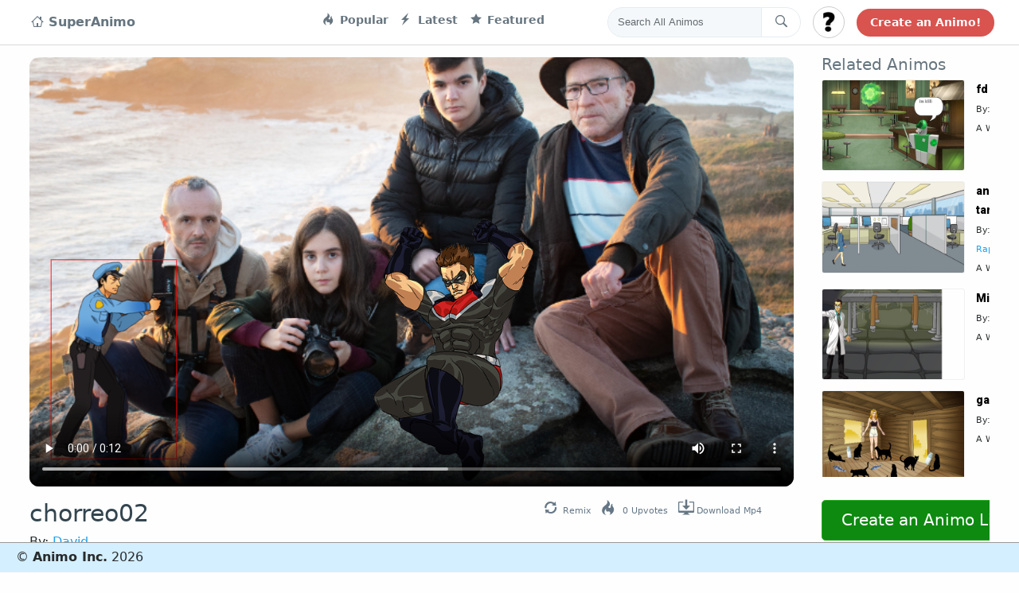

--- FILE ---
content_type: text/html; charset=UTF-8
request_url: https://superanimo.com/animos/chorreo02
body_size: 15706
content:
<!DOCTYPE html>
<html>
<head>
	<meta charset="utf-8"> 
    <title>chorreo02</title> 
 
        <meta name="KEYWORDS" content="create animations,animation,cartoon maker,animation software,storytelling,make video,gif editor,edit gifs,sprite animation">
    <meta name="viewport" content="width=device-width, initial-scale=1.0, maximum-scale=1.0, user-scalable=no" />
    
                        
        
    <meta property="og:site_name" content="SuperAnimo"/>          
        <meta property="og:title" content="chorreo02"/>
    <meta property="og:description" content=""/>
        <meta property="og:type" content="movie"/>
    <meta property="og:video" content="https://superanimo.s3.amazonaws.com/export/chorreo02-Cf9hy-2746.mp4">
    <meta property="og:video:type" content="video/mp4">        
        
    <meta property="og:url" content="https://superanimo.com//animos/chorreo02/2746"/>
    <meta property="og:image" content="https://superanimo.s3.amazonaws.com/Z7bHgTP-1588615434.png"/>
    <link rel="image_src" href="https://superanimo.s3.amazonaws.com/Z7bHgTP-1588615434.png" />
    
                <link rel="canonical" href="https://superanimo.com/animos/chorreo02" />
        
    <meta property="fb:app_id" content="1638441099815721">     
	<!-- STYLES --> 
	<link rel="stylesheet" type="text/css" href="//fonts.googleapis.com/css?family=Righteous|Chewy|Comfortaa|Wendy+One|Creepster|Lemon|Open+Sans|Poppins:400,600,700|Roboto:400,900">	 
    <link rel='stylesheet prefetch' href='https://cdnjs.cloudflare.com/ajax/libs/twitter-bootstrap/4.0.0-alpha.6/css/bootstrap.css'>
    <link rel='stylesheet prefetch' href='https://cdnjs.cloudflare.com/ajax/libs/octicons/4.4.0/font/octicons.min.css'>
    
    <link rel="stylesheet" href="/css/style_twitter.css?v01">       
    <link rel="icon" href="/favicon.ico?v=2" />
    <link rel="stylesheet" href="/css/font-awesome/css/font-awesome.min.css?01" type="text/css" charset="utf-8"> 
                <link href="https://vjs.zencdn.net/5.9.2/video-js.css" rel="stylesheet">
        <link href="https://fonts.googleapis.com/css?family=VT323&display=swap" rel="stylesheet">
    
  
	<script src="//ajax.googleapis.com/ajax/libs/webfont/1/webfont.js"></script> 
    <script src="/jslib/jquery-3.2.1.min.js"></script>	 
	<script src="/jslib/jquery-ui.position.js?x"></script>	     
    <script src="/jslib/jquery.blockUI.js?01"></script>     
    
    <script src="https://cdn.jsdelivr.net/clipboard.js/1.5.3/clipboard.min.js"></script>

    
    <style>
                .loggedin_dropdown{
            display:none;
        }
            </style>
    <!-- Reddit Conversion Pixel -->
    
    
    <!-- start Mixpanel -->
    

</head> 
<body style="background:#fefefe repeat;"> 
    
    <div id="fb-root"></div>
      <!-- Load Facebook SDK for JavaScript -->
<div id="fb-root"></div>
  <script async defer crossorigin="anonymous" src="https://connect.facebook.net/en_US/sdk.js#xfbml=1&version=v3.0"></script>


    <!-- Twitter -->
    <script>!function(d,s,id){var js,fjs=d.getElementsByTagName(s)[0],p=/^http:/.test(d.location)?'http':'https';if(!d.getElementById(id)){js=d.createElement(s);js.id=id;js.src=p+'://platform.twitter.com/widgets.js';fjs.parentNode.insertBefore(js,fjs);}}(document, 'script', 'twitter-wjs');</script>

  
<nav class="navbar navbar-toggleable-md fixed-top">
  <button class="navbar-toggler navbar-toggler-right" type="button" data-toggle="collapse" data-target="#navbarsExampleDefault" aria-controls="navbarsExampleDefault" aria-expanded="false" aria-label="Toggle navigation">
    <span class="navbar-toggler-icon"></span>
  </button>

  <div class="collapse navbar-collapse container">
    <!-- Navbar navigation links -->
    <ul class="navbar-nav mr-auto">
      <li class="nav-item active">
        <a style="font-size:16px;" class="nav-link" href="/"><i class="octicon octicon-home" aria-hidden="true"></i> 
            
                SuperAnimo
            
        </a>
      </li>
      <li class="nav-item" style='width:220px;'>
       
      </li>

      <li class="nav-item">
        <a class="nav-link" href="/?sort=popular"><i class="octicon octicon-flame"></i> Popular</a>
      </li>      
      <li class="nav-item">
        <a class="nav-link" href="/?sort=latest"><i class="octicon octicon-zap"></i> Latest</a>
      </li>      
      <li class="nav-item">
        <a class="nav-link" href="/?sort=featured"><i class="octicon octicon-star"></i> Featured</a>
      </li>      
    </ul>
    <!-- END: Navbar navigation links -->
    <!-- Navbar Search form -->
    <form class="navbar-form" role="search" action='/search' method='POST'>
      <div class="input-group">
        <input type="text" class="form-control input-search" placeholder="Search All Animos" name="srch-term" id="srch-term">
        <div class="input-group-btn">
          <button class="btn btn-default btn-search" type="submit"><i class="octicon octicon-search navbar-search-icon"></i></button>
        </div>
      </div>
    </form>
    <!-- END: Navbar Search form -->
    <!-- Navbar User menu -->
    <div class="dropdown navbar-user-dropdown">
      <button id="logincircle_dropdown" class="btn btn-secondary dropdown-toggle btn-circle" style="background-image:url('/img/user_unkown48x482.jpg?v2');background-size: cover;" type="button" id="dropdownMenuButton" data-toggle="dropdown" aria-haspopup="true" aria-expanded="false"></button>
      <div class="dropdown-menu" aria-labelledby="dropdownMenuButton">
        <a class="dropdown-item loggedout_dropdown" id="dropbut_login" href="#">Log In</a>
        <a class="dropdown-item loggedout_dropdown" id="dropbut_what" href="#">What is This?</a>
        
        <a class="dropdown-item loggedin_dropdown" id="dropbut_dashboard" href="/dashboard">Dashboard</a>
        <a class="dropdown-item loggedin_dropdown" id="dropbut_editprofile" href="/profile">Edit Profile</a>
        <a class="dropdown-item loggedin_dropdown" id="dropbut_logout" href="#">Logout</a>  
      </div>
    </div>
    <!-- END: Navbar User menu -->
    <!-- Navbar Tweet button -->
    <a href="/editor" class="btn btn-search-bar">Create an Animo!</a>
  </div>
</nav>
<div id="topbar_container_mobile" style="display:none;">    
    <div id="mobileflex">
        <div id="mobileflexleft">
            <h3 class="animo-title">SuperAnimo</h3>
        </div>
        <div id="mobileflexright">
            <a class="toggle-menu menu-right" id="mobile-open-menu" href="javascript:void(0);"><i class="fa fa-bars fa-3x"></i></a>                
        </div>
    </div>
</div>      
<style>
    .votingpanel{
        justify-content:center; 
        font-size: 100px;
    }
    .votingpanel div{
        min-height:70px;
        color: #898989;
        text-align:center;
        margin-top:-20px;
    }
    #billboard-canvas{
        background:white;
        cursor:pointer;
    }
    
.wrapper {
	width: 1150px;
    padding-bottom: 7px;
	margin: 0px auto;
	position: relative;
    text-align:left;
}

.boxed:not(.active) {
	background: #f0f0f0!important;
}

.active.boxed {
	width: 1040px;
	margin: 0px auto;
	background: #f5f5f5;
	box-shadow: 0 0px 10px rgba(0,0,0,0.2);
	padding: 0px;
	min-height: 100%;
	overflow: hidden;
}    
    
#social_upvote a {
    color:white;
}

.fa-facebook {
    background:#3b5998
} 
.fa-facebook.socialhover{
    background: #244872;
    cursor:pointer;
}

.fa-twitter {
    background:#00aced
}
.fa-twitter.socialhover{
    background: #0eaad6;
    cursor:pointer;
}

.fa-google-plus {
    background-color: #e93f2e;    
}
.fa-google-plus.socialhover{
    background: #ce2616;
    cursor:pointer;
}

.fa-tumblr{
    background-color: #35465c;    
}

.fa-reddit{
    background-color: orangered;    
}
.flex-container {
    display: flex;
    flex-direction: row;
    flex-wrap: nowrap;
    justify-content: center;
    align-content: center;
    align-items: center;
    }

.flex-item:nth-child(1) {
    order: 0;
    flex: 0 1 auto;
    align-self: auto;
    }
    
    .social-inline{
        display:inline-block;
    }
    .social-inline .fa-stack{
        width: 1.5em;
            height: 1.5em;
            line-height: 1.5em;    
    }
    
    
    
    .social-inline a {
        color:white !important;
    }
    
.title-container {
    display: flex;
    flex-direction: row;
    flex-wrap: nowrap;
    justify-content: space-between;
    align-content: center;
    align-items: center;
    }

.title-item:nth-child(1) {
    order: 0;
    flex: 0 1 auto;
    align-self: end;
    }

.title-item:nth-child(2) {
    order: 0;
    flex: 0 1 auto;
    align-self: end;
}
 
    .otplayer-loading{
    border: 1px solid #ccc;
    color: #ccc;
    font-size: 0;
    line-height: 50px;
    height: 50px;
    position: absolute;
    bottom: 50%;
    opacity: 0.9;
    width: 100%;
    background-color: #e7ecff;
    bottom: 50%;
    width: 80%;
    left: 10%;
    border-radius: 7px;  
    }
    
    .loading-container{
        color: #FF4500;
        text-align: center;
        font-size: 28px;
        width: 80%;
        margin: 0px auto;
        text-transform: uppercase;
        font-family: "Roboto", "Open Sans", sans-serif;
        font-weight: bold;  
    }
    .content{
        margin-top:10px !important;
    }
    
    .btn-green{
        background-color: #0e8a11;
        border-color: #20a717;
        color: white !important;
    }
    
    .btn-green:active, btn-green:hover, btn-green:link, btn-green:focus {
        background-color: #44a923;
        border-color: #1ec532;
        color:white !important;
    }
    
.related-container {
  display: grid;
  height: 100%;
  grid-template-columns: 1.0fr 0.7fr;
  grid-template-rows: 1.0fr;
  grid-template-areas: "relatedvideo relatedmeta" "relatedvideo relatedmeta" "relatedvideo relatedmeta";
}

.relatedvideo {
  display: grid;
  grid-area: relatedvideo;
  grid-template-columns: 1fr;
  grid-template-rows: 1fr;
  grid-template-areas: ".";
    min-width: 180px;
    width: 180px;
    margin-bottom: 13px;    
}

.relatedmeta { 
    display: grid;
    height: 100%;
    grid-template-columns: 1fr;
    grid-template-rows: 0.2fr 0.2fr 0.8fr;
    grid-template-areas: "." "." ".";
}


.smallmeta{
    font-size:11px;
}

.largemeta{
    font-size: 14px;
    font-weight: bold;
    font-family: Roboto,Verdana,Arial;
    color: #000;
    text-decoration: none;
}

    
    
@media (max-width: 1250px) {    

}
.topcontainer
{
    width:100%;
    margin-left:60px;
    margin-right:60px;
}
.parentflex {
    display: flex;
    overflow: hidden;
    align-items: center;   
    width:100%;
}

.leftflex {
    padding-left: 0px;
    padding-right:35px;
    padding-top: 18px;
    text-align: left;
     flex-grow: 1;
     align-self: flex-start;
}
.rightflex {
    padding-top: 1em;
    text-align: left;
    align-self: flex-start;
    width: 330px;
    min-width: 330px;
}

.relatedlink, .relatedlink:hover, .relatedlink:active{
    /*
    white-space: nowrap;
    display:inline-block;
    max-width: 60%;
    color:#333;
    text-decoration:none;
    */
    color:#333;
    
    text-decoration: none; 
    text-overflow: ellipsis; 
    display: inline-block; 
    overflow: hidden; 
    white-space: nowrap;
    width: 55%; 
    height: 20px;    
    
}

.item-date{
    color: #333;
    text-decoration: none;
    text-overflow: ellipsis;
    display: inline-block;
    overflow: hidden;
    white-space: nowrap;
    width: 45%;
}

#related_container .card{
    border-bottom:1px solid #333;
    margin-bottom:15px;border-left:0px;
    border-right:0px;border-radius:0px;
    border-top:0px;
}

#related_container{
    margin-left: 0px;
    margin-left: 0px;
    padding-left: 0px;
    height:500px; 
    overflow-y: scroll;
    overflow-x: hidden;
}

.animo-preview-images{
    border-radius:3px;
    border: 1px solid #f0f0f0;
}

.sharespan{
    font-size: 1.1em;
}

.actionbutton, .actionbutton i{
    color:#333 !important
}


/* only on this page */
.tweet-icons{
    position: relative;
    right: 0px;
    top: 5px;
}

.tweet-icons .octicon{
    font-size:20px;
}
.tweet-footer-btn span {
    color: #657786;
    font-size: 11px;
}
.tweet-footer-btn {
    margin-right: 10px;
}

/*
.tweet-footer-btn span:hover, .tweet-footer-btn span:active, .tweet-footer-btn span:focus {
    color: #8BC34A !important;
    cursor: pointer;
}
*/

.tweet-footer-btn span {
    margin-left: 3px;
}

.blah-margin{
    margin-right:30px;
}
.blah-margin a{
    font-size:8px;
}

@media (max-width: 892px) {    
    .parentflex{
        flex-direction: column;
    }
    
    #related_container {
        margin-left: 0px;
        margin-left: 0px;
        padding-left: 0px;
        padding-right: 40px;
        width: 500px;            
        height: auto;
        overflow-y: auto;
        overflow-x: auto;
    }    
    
    .rightflex{
        width: auto;
        min-width: auto;
        align-self: center;
    }
    
    .relatedlink, .relatedlink:hover, .relatedlink:active{
        height: 74px;
        font-size: 36px;
        width:100%;
        overflow:visible;
        
    }
    .reddit_share, .google_share, .facebook_share, .twitter_share, .share_text, #do_remix{
        display:none;
    }
    
    .item-date{
        display:none;
    }   
    
    .leftflex{
        align-self: center;
        padding-left:40px;
        padding-right:40px;
        width: 100%;
    }
    
    .blah-margin{
        margin-right:0px;
        margin-left:30px;        
    }

    
    .related_header {
        display:none;
    }
    
    
}

</style>
<div class="container main-content">
<div class="parentflex">  
  <div class="leftflex">
        
            <div class="video_container" style="width:100% !important;">
                <video poster="https://superanimo.s3.amazonaws.com/Z7bHgTP-1588615434.png" id="html5-video-2746" class="video-js vjs-16-9 vjs-big-play-centered" 
                       style="cursor:pointer;border-radius: 12px;" controls crossorigin="anonymous">                         
                       <source src="https://superanimo.s3.amazonaws.com/chorreo02-yD02T-2746.mp4" type="video/mp4">
                            <p class="vjs-no-js">To view this video please enable JavaScript, and consider upgrading to a web browser that<a href="http://videojs.com/html5-video-support/" target="_blank">supports HTML5 video</a></p>
                </video>
            </div>        

        
    <div class="video-slider-meta" style="margin-top: 5px;margin-bottom: 5px;">
        <div class="title-container">
            <div class="title-item">
                <h3 style='font-size:30px;color:#33454f;padding-top: 5px;'>chorreo02</h3>
                <span class='userinfo'> By: <a class="userlink" href='/users/david9138'>David</a></span>
            </div>
            <div class="title-item">
                    <div class="social-inline blah-margin">
                        <div class="tweet-icons" style="">
                        <a id="do_remix" class="tweet-footer-btn">
                          <i class="octicon octicon-sync" aria-hidden="true"></i><span>Remix</span>
                        </a>
                        <a id="do_upvote" class="tweet-footer-btn">
                            <i class="octicon octicon-flame" aria-hidden="true"></i><span><span id="upvote_number">0</span> Upvotes</span>
                        </a>
                        
                        <a href="https://superanimo.s3.amazonaws.com/export/chorreo02-Cf9hy-2746.mp4" download="chorreo02.mp4" id="do_download" class="tweet-footer-btn">
                          <i class="octicon octicon-desktop-download" aria-hidden="true"></i><span>Download Mp4</span>
                        </a>
                      </div>                        
                    </div>
            </div>                                                          
        </div>    
        <br><br><br><br><br><Br>
    </div>
  </div>
  <div class="rightflex">
    <div class="widget" style="width: 100%;position:relative">
        <div style='position:absolute;bottom:-80px;left:0px;text-align:center;overflow:visible;'>
            <a style="width:100%;max-width: 500px;" class="btn btn-green btn-lg animo-page-create" href="/editor/">Create an Animo Like These!</a>
        </div>
        <h5 style='color:#66757f' class="related_header">Related Animos</h5>
        <ul id="related_container">
               
                
                                           
                
                                           
                
                                    
            <li class="item">
                <div class="related-container">
                  <div class="relatedvideo">
                    <a href="https://superanimo.com/animos/fdbDiN87m" class="img-hover-effect">
                        <img class="animo-preview-images aspect-px" src="https://superanimo.s3.amazonaws.com/NLPfe-1683332545.png" 
                             data-screens='NLPfe-1683332545.png|GQSgI-1683332545.png|MpTf8-1683332545.png|yTiBA-1683332545.png|2EXnM-1683332545.png|VDW0d-1683332545.png|1i0Sa-1683332545.png|DjlcF-1683332545.png|x6zXJ-1683332545.png' style='width:100%' />
                    </a>                      
                  </div>
                  <div class="relatedmeta">
                      <div>
                          <a class="largemeta" href="https://superanimo.com/animos/fdbDiN87m">fd</a>
                      </div>
                        <div>
                           <span class='smallmeta'>By: <a href='/profile/gael'>@GAEL</a></span>        
                        </div>
                        <div>
                              <span class='smallmeta'>A While Ago</span>
                        </div>                         
                  </div>                   
                </div>                
            </li>         
                           
                
                                           
                
                                           
                
                                    
            <li class="item">
                <div class="related-container">
                  <div class="relatedvideo">
                    <a href="https://superanimo.com/animos/animacion-para-mi-tarea-xd" class="img-hover-effect">
                        <img class="animo-preview-images aspect-px" src="https://superanimo.s3.amazonaws.com/RugS0-1611413424.png" 
                             data-screens='RugS0-1611413424.png|wD6e5-1611413424.png|sKqtz-1611413424.png' style='width:100%' />
                    </a>                      
                  </div>
                  <div class="relatedmeta">
                      <div>
                          <a class="largemeta" href="https://superanimo.com/animos/animacion-para-mi-tarea-xd">animacion para mi tarea XD </a>
                      </div>
                        <div>
                           <span class='smallmeta'>By: <a href='/profile/alejandro-raphael'>@Alejandro Raphael</a></span>        
                        </div>
                        <div>
                              <span class='smallmeta'>A While Ago</span>
                        </div>                         
                  </div>                   
                </div>                
            </li>         
                           
                
                                    
            <li class="item">
                <div class="related-container">
                  <div class="relatedvideo">
                    <a href="https://superanimo.com/animos/mi-primer-comic" class="img-hover-effect">
                        <img class="animo-preview-images aspect-px" src="https://superanimo.s3.amazonaws.com/jJAn5-1664813878.png" 
                             data-screens='jJAn5-1664813878.png|13V7W-1664813878.png|Gt5ma-1664813878.png|40Ufp-1664813878.png|Y7yje-1664813878.png|fry4H-1664813878.png' style='width:100%' />
                    </a>                      
                  </div>
                  <div class="relatedmeta">
                      <div>
                          <a class="largemeta" href="https://superanimo.com/animos/mi-primer-comic">Mi primer comic </a>
                      </div>
                        <div>
                           <span class='smallmeta'>By: <a href='/profile/noelia'>@Noelia</a></span>        
                        </div>
                        <div>
                              <span class='smallmeta'>A While Ago</span>
                        </div>                         
                  </div>                   
                </div>                
            </li>         
                           
                
                                    
            <li class="item">
                <div class="related-container">
                  <div class="relatedvideo">
                    <a href="https://superanimo.com/animos/gats-katia-3" class="img-hover-effect">
                        <img class="animo-preview-images aspect-px" src="https://superanimo.s3.amazonaws.com/1s8eh-1601893836.png" 
                             data-screens='1s8eh-1601893836.png|MOiYX-1601893836.png|KjTsc-1601893836.png|4Gpxf-1601893836.png|defo3-1601893836.png|390CN-1601893836.png|2m4Gs-1601893836.png|USw8T-1601893836.png|zOr4g-1601893836.png' style='width:100%' />
                    </a>                      
                  </div>
                  <div class="relatedmeta">
                      <div>
                          <a class="largemeta" href="https://superanimo.com/animos/gats-katia-3">gats katia 3</a>
                      </div>
                        <div>
                           <span class='smallmeta'>By: <a href='/profile/ind-genas'>@Indígenas</a></span>        
                        </div>
                        <div>
                              <span class='smallmeta'>A While Ago</span>
                        </div>                         
                  </div>                   
                </div>                
            </li>         
                           
                
                                    
            <li class="item">
                <div class="related-container">
                  <div class="relatedvideo">
                    <a href="https://superanimo.com/animos/nc-k-s-m" class="img-hover-effect">
                        <img class="animo-preview-images aspect-px" src="https://superanimo.s3.amazonaws.com/6qxPm-1617609485.png" 
                             data-screens='6qxPm-1617609485.png|BWeR6-1617609485.png|E0aWB-1617609486.png|QEpqn-1617609486.png|gmeFG-1617609486.png|Rg3wj-1617609486.png|xcrT4-1617609486.png|Mh2qi-1617609486.png|KikZq-1617609486.png' style='width:100%' />
                    </a>                      
                  </div>
                  <div class="relatedmeta">
                      <div>
                          <a class="largemeta" href="https://superanimo.com/animos/nc-k-s-m">üçüncü k?s?m</a>
                      </div>
                        <div>
                           <span class='smallmeta'>By: <a href='/profile/ay-e-nur'>@Ay?e Nur</a></span>        
                        </div>
                        <div>
                              <span class='smallmeta'>A While Ago</span>
                        </div>                         
                  </div>                   
                </div>                
            </li>         
                           
                
                                    
            <li class="item">
                <div class="related-container">
                  <div class="relatedvideo">
                    <a href="https://superanimo.com/animos/s-l2" class="img-hover-effect">
                        <img class="animo-preview-images aspect-px" src="https://superanimo.s3.amazonaws.com/zN8FR-1615138951.png" 
                             data-screens='zN8FR-1615138951.png|HQ6w1-1615138952.png|YlePH-1615138952.png' style='width:100%' />
                    </a>                      
                  </div>
                  <div class="relatedmeta">
                      <div>
                          <a class="largemeta" href="https://superanimo.com/animos/s-l2">?s?l2</a>
                      </div>
                        <div>
                           <span class='smallmeta'>By: <a href='/profile/selda'>@selda</a></span>        
                        </div>
                        <div>
                              <span class='smallmeta'>A While Ago</span>
                        </div>                         
                  </div>                   
                </div>                
            </li>         
                           
                
                                    
            <li class="item">
                <div class="related-container">
                  <div class="relatedvideo">
                    <a href="https://superanimo.com/animos/nuj500dwwm" class="img-hover-effect">
                        <img class="animo-preview-images aspect-px" src="https://superanimo.s3.amazonaws.com/SsDZX-1616428674.png" 
                             data-screens='SsDZX-1616428674.png|RGy9K-1616428674.png|SBwbc-1616428674.png' style='width:100%' />
                    </a>                      
                  </div>
                  <div class="relatedmeta">
                      <div>
                          <a class="largemeta" href="https://superanimo.com/animos/nuj500dwwm">nuj</a>
                      </div>
                        <div>
                           <span class='smallmeta'>By: <a href='/profile/bermann'>@Bermann</a></span>        
                        </div>
                        <div>
                              <span class='smallmeta'>A While Ago</span>
                        </div>                         
                  </div>                   
                </div>                
            </li>         
                           
                
                                    
            <li class="item">
                <div class="related-container">
                  <div class="relatedvideo">
                    <a href="https://superanimo.com/animos/aaaAHegYuU" class="img-hover-effect">
                        <img class="animo-preview-images aspect-px" src="https://superanimo.s3.amazonaws.com/B81aK-1610106991.png" 
                             data-screens='B81aK-1610106991.png|2lRiG-1610106991.png|wQCfj-1610106991.png' style='width:100%' />
                    </a>                      
                  </div>
                  <div class="relatedmeta">
                      <div>
                          <a class="largemeta" href="https://superanimo.com/animos/aaaAHegYuU">aAA</a>
                      </div>
                        <div>
                           <span class='smallmeta'>By: <a href='/profile/erdem-ert'>@Erdem Ertaç</a></span>        
                        </div>
                        <div>
                              <span class='smallmeta'>A While Ago</span>
                        </div>                         
                  </div>                   
                </div>                
            </li>         
                           
                
                                    
            <li class="item">
                <div class="related-container">
                  <div class="relatedvideo">
                    <a href="https://superanimo.com/animos/glr1" class="img-hover-effect">
                        <img class="animo-preview-images aspect-px" src="https://superanimo.s3.amazonaws.com/aLm4t-1616617279.png" 
                             data-screens='aLm4t-1616617279.png|U4Ebh-1616617279.png|TnZdL-1616617279.png' style='width:100%' />
                    </a>                      
                  </div>
                  <div class="relatedmeta">
                      <div>
                          <a class="largemeta" href="https://superanimo.com/animos/glr1">glr1</a>
                      </div>
                        <div>
                           <span class='smallmeta'>By: <a href='/profile/selda'>@selda</a></span>        
                        </div>
                        <div>
                              <span class='smallmeta'>A While Ago</span>
                        </div>                         
                  </div>                   
                </div>                
            </li>         
                           
                
                                           
                
                                           
                
                                           
                
                                    
            <li class="item">
                <div class="related-container">
                  <div class="relatedvideo">
                    <a href="https://superanimo.com/animos/inspector-cherlock-holme" class="img-hover-effect">
                        <img class="animo-preview-images aspect-px" src="https://superanimo.s3.amazonaws.com/QZgMR-1613256437.png" 
                             data-screens='QZgMR-1613256437.png|wRgkz-1613256437.png|3A1iG-1613256437.png|vuQNl-1613256437.png|5uEhS-1613256437.png|cH1kY-1613256437.png|q4Ioz-1613256437.png|4m7kA-1613256437.png|EA2hI-1613256437.png|YUSPe-1613256437.png|k8e5d-1613256437.png|rKViR-1613256437.png|1Cjar-1613256437.png|BPnDC-1613256437.png|GgRNZ-1613256437.png|SEYWn-1613256437.png|pVz1i-1613256437.png|h9Sgp-1613256437.png|jzoEZ-1613256437.png|SGlcb-1613256437.png|7Qtw0-1613256437.png|fgDOh-1613256437.png|Ij8gr-1613256437.png|9Ce6H-1613256437.png|p76SW-1613256437.png|v3k05-1613256437.png|m2IQi-1613256437.png|fpeiM-1613256437.png|89wtr-1613256437.png|bvUmp-1613256437.png|QLUnJ-1613256437.png|2hzBS-1613256437.png|7odXM-1613256437.png' style='width:100%' />
                    </a>                      
                  </div>
                  <div class="relatedmeta">
                      <div>
                          <a class="largemeta" href="https://superanimo.com/animos/inspector-cherlock-holme">Inspector Cherlock Holmes !</a>
                      </div>
                        <div>
                           <span class='smallmeta'>By: <a href='/profile/tory4322'>@Tory</a></span>        
                        </div>
                        <div>
                              <span class='smallmeta'>A While Ago</span>
                        </div>                         
                  </div>                   
                </div>                
            </li>         
                           
                
                                    
            <li class="item">
                <div class="related-container">
                  <div class="relatedvideo">
                    <a href="https://superanimo.com/animos/test" class="img-hover-effect">
                        <img class="animo-preview-images aspect-px" src="https://superanimo.s3.amazonaws.com/ZrLlSwE-1526635928.png" 
                             data-screens='ZrLlSwE-1526635928.png|cNnRVhd-1526635928.png|OeYUPKh-1526635928.png' style='width:100%' />
                    </a>                      
                  </div>
                  <div class="relatedmeta">
                      <div>
                          <a class="largemeta" href="https://superanimo.com/animos/test">test</a>
                      </div>
                        <div>
                           <span class='smallmeta'>By: <a href='/profile/nexperia'>@Nexperia</a></span>        
                        </div>
                        <div>
                              <span class='smallmeta'>A While Ago</span>
                        </div>                         
                  </div>                   
                </div>                
            </li>         
                           
                
                                    
            <li class="item">
                <div class="related-container">
                  <div class="relatedvideo">
                    <a href="https://superanimo.com/animos/recording-with-the-guys" class="img-hover-effect">
                        <img class="animo-preview-images aspect-px" src="https://superanimo.s3.amazonaws.com/txmZJwu-1570652004-xxx.png" 
                             data-screens='txmZJwu-1570652004-xxx.png|waPTkMu-1570652004-xxx.png|2LDgJyS-1570652004-xxx.png' style='width:100%' />
                    </a>                      
                  </div>
                  <div class="relatedmeta">
                      <div>
                          <a class="largemeta" href="https://superanimo.com/animos/recording-with-the-guys">recording with the guys</a>
                      </div>
                        <div>
                           <span class='smallmeta'>By: <a href='/profile/sarah'>@Sarah</a></span>        
                        </div>
                        <div>
                              <span class='smallmeta'>A While Ago</span>
                        </div>                         
                  </div>                   
                </div>                
            </li>         
                           
                
                                           
                
                                    
            <li class="item">
                <div class="related-container">
                  <div class="relatedvideo">
                    <a href="https://superanimo.com/animos/peliiiii" class="img-hover-effect">
                        <img class="animo-preview-images aspect-px" src="https://superanimo.s3.amazonaws.com/jc5zJ-1653659548.png" 
                             data-screens='jc5zJ-1653659548.png|9rMhG-1653659548.png|GmYaP-1653659548.png|HerCb-1653659548.png|A4TQz-1653659548.png|QKqVl-1653659548.png|jDCUW-1653659548.png|jmLl7-1653659548.png|S9x4n-1653659548.png|OE5gp-1653659548.png|jbTp5-1653659548.png|1PnCF-1653659548.png|Szajk-1653659548.png|P9Ixi-1653659549.png|kycqQ-1653659549.png' style='width:100%' />
                    </a>                      
                  </div>
                  <div class="relatedmeta">
                      <div>
                          <a class="largemeta" href="https://superanimo.com/animos/peliiiii">PELIIIII</a>
                      </div>
                        <div>
                           <span class='smallmeta'>By: <a href='/profile/adria'>@Adria</a></span>        
                        </div>
                        <div>
                              <span class='smallmeta'>A While Ago</span>
                        </div>                         
                  </div>                   
                </div>                
            </li>         
                           
                
                                    
            <li class="item">
                <div class="related-container">
                  <div class="relatedvideo">
                    <a href="https://superanimo.com/animos/beartrap" class="img-hover-effect">
                        <img class="animo-preview-images aspect-px" src="https://superanimo.s3.amazonaws.com/9KibFx4-1571705250-xxx.png" 
                             data-screens='9KibFx4-1571705250-xxx.png|RH2rpVY-1571705250-xxx.png|Isi5Izn-1571705250-xxx.png|UFK5lWE-1571705250-xxx.png|z0MVxAc-1571705250-xxx.png|znCJ7VU-1571705250-xxx.png' style='width:100%' />
                    </a>                      
                  </div>
                  <div class="relatedmeta">
                      <div>
                          <a class="largemeta" href="https://superanimo.com/animos/beartrap">Beartrap</a>
                      </div>
                        <div>
                           <span class='smallmeta'>By: <a href='/profile/sarah'>@Sarah</a></span>        
                        </div>
                        <div>
                              <span class='smallmeta'>A While Ago</span>
                        </div>                         
                  </div>                   
                </div>                
            </li>         
                           
                
                                    
            <li class="item">
                <div class="related-container">
                  <div class="relatedvideo">
                    <a href="https://superanimo.com/animos/FhFqD" class="img-hover-effect">
                        <img class="animo-preview-images aspect-px" src="https://superanimo.s3.amazonaws.com/TWaeUTn-1517944290.png" 
                             data-screens='TWaeUTn-1517944290.png|zB6mmsK-1517944290.png|joorkOF-1517944290.png|gApSycD-1517944290.png|G5KE0AR-1517944290.png|f9C2lbN-1517944290.png' style='width:100%' />
                    </a>                      
                  </div>
                  <div class="relatedmeta">
                      <div>
                          <a class="largemeta" href="https://superanimo.com/animos/FhFqD">Untitled</a>
                      </div>
                        <div>
                           <span class='smallmeta'>By: <a href='/profile/brock'>@Brock</a></span>        
                        </div>
                        <div>
                              <span class='smallmeta'>A While Ago</span>
                        </div>                         
                  </div>                   
                </div>                
            </li>         
                           
                
                                    
            <li class="item">
                <div class="related-container">
                  <div class="relatedvideo">
                    <a href="https://superanimo.com/animos/wise-use-of-water-manousai-terspi-belenioti-iliana" class="img-hover-effect">
                        <img class="animo-preview-images aspect-px" src="https://superanimo.s3.amazonaws.com/giNEO-1665325377.png" 
                             data-screens='giNEO-1665325377.png|EcsbD-1665325377.png|UYyaf-1665325377.png' style='width:100%' />
                    </a>                      
                  </div>
                  <div class="relatedmeta">
                      <div>
                          <a class="largemeta" href="https://superanimo.com/animos/wise-use-of-water-manousai-terspi-belenioti-iliana">Wise use of water, Manousai Terspi - Belenioti Iliana</a>
                      </div>
                        <div>
                           <span class='smallmeta'>By: <a href='/profile/iliana'>@Iliana</a></span>        
                        </div>
                        <div>
                              <span class='smallmeta'>A While Ago</span>
                        </div>                         
                  </div>                   
                </div>                
            </li>         
                           
                
                                    
            <li class="item">
                <div class="related-container">
                  <div class="relatedvideo">
                    <a href="https://superanimo.com/animos/erasmus-connected-by-knowledge-sofoklis" class="img-hover-effect">
                        <img class="animo-preview-images aspect-px" src="https://superanimo.s3.amazonaws.com/md6xs-1664727788.png" 
                             data-screens='md6xs-1664727788.png|UeNC8-1664727788.png|ulhTm-1664727788.png|6AWuK-1664727788.png|Ih4nY-1664727788.png|cJEGh-1664727788.png' style='width:100%' />
                    </a>                      
                  </div>
                  <div class="relatedmeta">
                      <div>
                          <a class="largemeta" href="https://superanimo.com/animos/erasmus-connected-by-knowledge-sofoklis">Erasmus+ Connected By Knowledge. Sofoklis</a>
                      </div>
                        <div>
                           <span class='smallmeta'>By: <a href='/profile/sofoklis'>@Sofoklis</a></span>        
                        </div>
                        <div>
                              <span class='smallmeta'>A While Ago</span>
                        </div>                         
                  </div>                   
                </div>                
            </li>         
                           
                
                                           
                
                                    
            <li class="item">
                <div class="related-container">
                  <div class="relatedvideo">
                    <a href="https://superanimo.com/animos/experiencia-fas" class="img-hover-effect">
                        <img class="animo-preview-images aspect-px" src="https://superanimo.s3.amazonaws.com/FYVYhZq-1584656962.png" 
                             data-screens='FYVYhZq-1584656962.png|uwhAseR-1584656962.png|5cJ8PS1-1584656962.png|uY6vl4N-1584656962.png|9BvajPD-1584656962.png|64qXtDY-1584656962.png|9ZKYqR6-1584656962.png|yQFaSzD-1584656962.png|Zyj06C8-1584656962.png|etpgpW6-1584656962.png|IJljfIw-1584656962.png|eyxf0PT-1584656962.png|J5bkrly-1584656962.png|iV4D8kI-1584656962.png|ZTiXbDA-1584656962.png|PYKKejM-1584656962.png|4olxFqT-1584656962.png|viyoZkN-1584656962.png|xVj6JR7-1584656962.png|h1p8ZuM-1584656962.png|f4norEN-1584656962.png|EbWdGWT-1584656962.png|ptigzx0-1584656962.png|QSIWhKU-1584656962.png' style='width:100%' />
                    </a>                      
                  </div>
                  <div class="relatedmeta">
                      <div>
                          <a class="largemeta" href="https://superanimo.com/animos/experiencia-fas">experiencia FAS </a>
                      </div>
                        <div>
                           <span class='smallmeta'>By: <a href='/profile/laura1186'>@Laura</a></span>        
                        </div>
                        <div>
                              <span class='smallmeta'>A While Ago</span>
                        </div>                         
                  </div>                   
                </div>                
            </li>         
                           
                
                                           
                
                                           
                
                                           
                
                                    
            <li class="item">
                <div class="related-container">
                  <div class="relatedvideo">
                    <a href="https://superanimo.com/animos/wonder-house-of-maddness" class="img-hover-effect">
                        <img class="animo-preview-images aspect-px" src="https://superanimo.s3.amazonaws.com/6lwlue6-1524416578.png" 
                             data-screens='6lwlue6-1524416578.png|cATnOsL-1524416578.png|opQ5WRR-1524416578.png|ImsWH0m-1524416578.png|4hSgCj3-1524416578.png|yFyUoYN-1524416578.png|JOeWp8j-1524416579.png' style='width:100%' />
                    </a>                      
                  </div>
                  <div class="relatedmeta">
                      <div>
                          <a class="largemeta" href="https://superanimo.com/animos/wonder-house-of-maddness">wonder house of maddness</a>
                      </div>
                        <div>
                           <span class='smallmeta'>By: <a href='/profile/crazo-bonbon'>@crazo bonbon</a></span>        
                        </div>
                        <div>
                              <span class='smallmeta'>A While Ago</span>
                        </div>                         
                  </div>                   
                </div>                
            </li>         
                           
                
                                           
                
                                           
                
                                    
            <li class="item">
                <div class="related-container">
                  <div class="relatedvideo">
                    <a href="https://superanimo.com/animos/dNJcS" class="img-hover-effect">
                        <img class="animo-preview-images aspect-px" src="https://superanimo.s3.amazonaws.com/II8MVH4-1525781930.png" 
                             data-screens='II8MVH4-1525781930.png|5GxCYmo-1525781930.png|Eo8PIcp-1525781931.png|bU1hDlM-1525781931.png|ck9dVHI-1525781931.png|z1C85f3-1525781931.png|Ge41HZ1-1525781931.png|JA8Xche-1525781931.png|dzYhxk0-1525781931.png|Xs2CDmI-1525781931.png|z0XEHuh-1525781931.png|GQGkfOa-1525781931.png|X1zHCIE-1525781931.png|O0TMtWo-1525781931.png|6i6Gj4k-1525781931.png|0yCGpi1-1525781931.png|E6bC7Lj-1525781931.png|KuXyvQk-1525781931.png|YMI54PL-1525781931.png|nT5osH5-1525781931.png|RZ7v6j7-1525781931.png|e5qYzow-1525781931.png|4fR31z8-1525781931.png|6pTujYT-1525781931.png|LGZCG67-1525781931.png|Npf1uG0-1525781932.png|44x8job-1525781932.png|lXkrndW-1525781932.png|GcPrTO4-1525781932.png|zVcnlro-1525781932.png' style='width:100%' />
                    </a>                      
                  </div>
                  <div class="relatedmeta">
                      <div>
                          <a class="largemeta" href="https://superanimo.com/animos/dNJcS">Untitled</a>
                      </div>
                        <div>
                           <span class='smallmeta'>By: <a href='/profile/kassidy'>@Kassidy</a></span>        
                        </div>
                        <div>
                              <span class='smallmeta'>A While Ago</span>
                        </div>                         
                  </div>                   
                </div>                
            </li>         
                           
                
                                           
                
                                           
                
                                    
            <li class="item">
                <div class="related-container">
                  <div class="relatedvideo">
                    <a href="https://superanimo.com/animos/fran-ais-devoir-rem-ada" class="img-hover-effect">
                        <img class="animo-preview-images aspect-px" src="https://superanimo.s3.amazonaws.com/256Ef-1608539021.png" 
                             data-screens='256Ef-1608539021.png|CGQpd-1608539022.png|1DP5g-1608539022.png' style='width:100%' />
                    </a>                      
                  </div>
                  <div class="relatedmeta">
                      <div>
                          <a class="largemeta" href="https://superanimo.com/animos/fran-ais-devoir-rem-ada">Français Devoir ?REM ADA</a>
                      </div>
                        <div>
                           <span class='smallmeta'>By: <a href='/profile/doga'>@doga</a></span>        
                        </div>
                        <div>
                              <span class='smallmeta'>A While Ago</span>
                        </div>                         
                  </div>                   
                </div>                
            </li>         
                           
                
                                    
            <li class="item">
                <div class="related-container">
                  <div class="relatedvideo">
                    <a href="https://superanimo.com/animos/patrick-world-record-longest-time-1" class="img-hover-effect">
                        <img class="animo-preview-images aspect-px" src="https://superanimo.s3.amazonaws.com/7c0ik6u-1528670763.png" 
                             data-screens='7c0ik6u-1528670763.png|9Q47cQ9-1528670764.png|qcOwwuu-1528670764.png|ekxCLaZ-1528670764.png|wuwKvlm-1528670764.png|5C1ASnY-1528670764.png|6Ipx1my-1528670764.png|9fxHU1W-1528670764.png|tVwUxSj-1528670764.png|KSe7jCV-1528670764.png|sgNbvLw-1528670764.png' style='width:100%' />
                    </a>                      
                  </div>
                  <div class="relatedmeta">
                      <div>
                          <a class="largemeta" href="https://superanimo.com/animos/patrick-world-record-longest-time-1">patrick world record longest time 1!!</a>
                      </div>
                        <div>
                           <span class='smallmeta'>By: <a href='/profile/andrea'>@Andrea</a></span>        
                        </div>
                        <div>
                              <span class='smallmeta'>A While Ago</span>
                        </div>                         
                  </div>                   
                </div>                
            </li>         
                           
                
                                    
            <li class="item">
                <div class="related-container">
                  <div class="relatedvideo">
                    <a href="https://superanimo.com/animos/how-trump-was-made" class="img-hover-effect">
                        <img class="animo-preview-images aspect-px" src="https://superanimo.s3.amazonaws.com/UNLVP-1613117384.png" 
                             data-screens='UNLVP-1613117384.png|eDc2U-1613117384.png|zNJVh-1613117384.png|lpNcf-1613117384.png|UjTsK-1613117384.png|Ap9hi-1613117384.png|VXxhC-1613117384.png|46zhT-1613117384.png|YsXkw-1613117384.png' style='width:100%' />
                    </a>                      
                  </div>
                  <div class="relatedmeta">
                      <div>
                          <a class="largemeta" href="https://superanimo.com/animos/how-trump-was-made">How trump was made</a>
                      </div>
                        <div>
                           <span class='smallmeta'>By: <a href='/profile/vtrusted'>@vTrusted</a></span>        
                        </div>
                        <div>
                              <span class='smallmeta'>A While Ago</span>
                        </div>                         
                  </div>                   
                </div>                
            </li>         
                           
                
                                    
            <li class="item">
                <div class="related-container">
                  <div class="relatedvideo">
                    <a href="https://superanimo.com/animos/simple-family-walk" class="img-hover-effect">
                        <img class="animo-preview-images aspect-px" src="https://superanimo.s3.amazonaws.com/YMJdN-1656080619.png" 
                             data-screens='YMJdN-1656080619.png|xSJw9-1656080619.png|jfrd0-1656080619.png' style='width:100%' />
                    </a>                      
                  </div>
                  <div class="relatedmeta">
                      <div>
                          <a class="largemeta" href="https://superanimo.com/animos/simple-family-walk">simple family walk</a>
                      </div>
                        <div>
                           <span class='smallmeta'>By: <a href='/profile/thiagesan'>@Thiagesan</a></span>        
                        </div>
                        <div>
                              <span class='smallmeta'>A While Ago</span>
                        </div>                         
                  </div>                   
                </div>                
            </li>         
                        
        </ul>

        <!--
        <div class="video-author">
            <img src="http://placehold.it/200x200" class="left" alt="" />
            <div class="author-content">
                <span>Added by <a href="/account/2093"></a></span>
                <span>2020-05-04 18:04:50</span>
            </div>
            <div class="clear-float"></div>
        </div>     
        --> 
        <!--
        <div class="video-stats">
            <div class="video-stat-blobs">
                <span>
                    <strong>192k</strong>
                    <i>views</i>
                </span>
                <span>
                    <strong>392</strong>
                    <i>comments</i>
                </span>
                <span>
                    <strong>201</strong>
                    <i>votes</i>
                </span>
            </div>
            <div class="hr-spacer"></div>
            <h5>About This Animo</h5>
            <p>Some Text</p>
        </div>
        -->
    <!-- END .widget -->
    </div>
  </div>
</div>  
</div>
        <!-- BEGIN .boxed -->
		<div class="boxed">
            <div style='height:15px;'>&nbsp;</div>
			<!-- BEGIN .header -->
			<!-- BEGIN .content -->
			<section class="content">
				
				<!-- BEGIN .wrapper -->
				<div class="wrapper">
					
					<!-- BEGIN .with-sidebar-layout -->
					<div class="with-sidebar-layout left">
						<div class="content-panel" style='max-width:800px;'>
							<div class="panel-title">
								<h2 id="comments">Comments</h2>
							</div>
							<div class="panel-block">
								<div id="disqus_thread"></div>
                                <script>
                                /**
                                * RECOMMENDED CONFIGURATION VARIABLES: EDIT AND UNCOMMENT THE SECTION BELOW TO INSERT DYNAMIC VALUES FROM YOUR PLATFORM OR CMS.
                                * LEARN WHY DEFINING THESE VARIABLES IS IMPORTANT: https://disqus.com/admin/universalcode/#configuration-variables
                                */
                                
                                var disqus_config = function () {
                                this.page.url = 'https://superanimo.com/animos/chorreo02';                  // Replace PAGE_URL with your page's canonical URL variable
                                this.page.identifier = "animo-2746"; // Replace PAGE_IDENTIFIER with your page's unique identifier variable
                                };
                                
                                (function() { // DON'T EDIT BELOW THIS LINE
                                var d = document, s = d.createElement('script');

                                s.src = '//superanimo.disqus.com/embed.js';

                                s.setAttribute('data-timestamp', +new Date());
                                (d.head || d.body).appendChild(s);
                                })();
                                </script>
                                <noscript>Please enable JavaScript to view the <a href="https://disqus.com/?ref_noscript" rel="nofollow">comments powered by Disqus.</a></noscript>
								
                                <!--<ol id="comments">
                                    
									<li>
										<div class="commment-content">
											<div class="comment-block">
												<a href="#" class="user-avatar">
													<img src="http://placehold.it/20x20" alt="" title="" />
												</a>
												<div class="comment-text">
													<div>
														<strong class="user-nick"><a href="#">COMMENTS ARE DISABLED</a></strong>
														<span class="time-stamp">1 hr ago</span>
													</div>
													<p>Ius possim eripuit impedit et. Ex aliquip prompta nostrum eum, id vis justo eligendi consulatu. Noster animal ea qui. Te atqui dolor pertinacia eos. Cu eos iriure voluptatum, no facer everti nec.</p>
													<a href="#" class="reply-button"><i class="fa fa-reply"></i>&nbsp;&nbsp;Reply this comment</a>
												</div>
											</div>
										</div>
									</li>

								
								</ol>
                                    -->
							</div>
						</div>
                        <!--
						<div class="content-panel">
							<div class="panel-title">
								<h2>Write a Comment</h2>
							</div>
							<div class="panel-block">
								<div class="panel-content">
									<div id="writecomment" class="writecomment">
										
										<form action="#" method="get">

											<div class="alert-msg light">
												<a href="#" class="close-alert"><i class="fa fa-times"></i></a>
												<i class="fa fa-info-circle"></i>
												<h5>Success!</h5>
												<p>Your comment was sent successfully</p>
											</div>
											<div class="contact-info">
												<i class="fa fa-exclamation-circle"></i>
												<h5>Your data will be safe!</h5>
												<p>Your e-mail address will not be published. Also other data will not be shared with third person.<br/>Required fields are marked <span class="required">*</span></p>
											</div>

											<p class="contact-form-user">
												<label for="c_name">Nickname<span class="required">*</span></label>
												<input type="text" class="error" placeholder="Nickname" name="c_name" id="c_name" />
												<span class="error-msg"><i class="fa fa-exclamation-triangle"></i>&nbsp;&nbsp;This is an error message</span>
											</p>
											<p class="contact-form-email">
												<label for="c_email">E-mail<span class="required">*</span></label>
												<input type="text" placeholder="E-mail" name="c_email" id="c_email" />
											</p>
											<p class="contact-form-webside">
												<label for="c_webside">Website</label>
												<input type="text" placeholder="Website" name="c_webside" id="c_webside" />
											</p>
											<p class="contact-form-message">
												<label for="c_message">Comment<span class="required">*</span></label>
												<textarea name="c_message" placeholder="Your message.." id="c_message"></textarea>
											</p>
											<p><input type="submit" class="button" value="Post a Comment" /></p>
										</form>

									</div>

								</div>
							</div>
						</div>
                        -->

					<!-- END .with-sidebar-layout -->
					</div>

					<!-- BEGIN #sidebar -->
					<aside id="sidebar" class="right">

						<!-- BEGIN .widget -->

					<!-- END #sidebar -->
					</aside>
					
				<!-- END .wrapper -->
				</div>
				
			<!-- BEGIN .content -->
			</section>
		</div>
        <div id="video_slider_controls" style="display:none;">
            <div>
                 <input type="text" id="video_cut_slider" class="cut-input form-control" />
            </div>
        </div>                                 
                                
<style>
    a#voteup_button:hover, a#voteup_button:active{
        color:#DA9222;
    }
    a#votedown_button:hover, a#votedown_button:active{
        color:#DA9222;
    }
    
    a#votedown_button{    
        color: #E4E4E4;
    }
    a#voteup_button{    
        color: #E4E4E4;
    }
    
    a.vote_selected {
       color:#DA9222 !important;
       
    }
    
    #score_container{
        font-size: 32px;
        margin-bottom: -55px;
        width:100%;
        line-height: 38px;
        color:white;
        font-family: Righteous;    
    }
    
    .animated {
  animation-duration: 1s;
  animation-fill-mode: both;
}

.animated.infinite {
  animation-iteration-count: infinite;
}

.animated.hinge {
  animation-duration: 2s;
}

.animated.flipOutX,
.animated.flipOutY,
.animated.bounceIn,
.animated.bounceOut {
  animation-duration: .75s;
}


@keyframes tada {
  from {
    transform: scale3d(1, 1, 1);
  }

  10%, 20% {
    transform: scale3d(.9, .9, .9) rotate3d(0, 0, 1, -3deg);
  }

  30%, 50%, 70%, 90% {
    transform: scale3d(1.1, 1.1, 1.1) rotate3d(0, 0, 1, 3deg);
  }

  40%, 60%, 80% {
    transform: scale3d(1.1, 1.1, 1.1) rotate3d(0, 0, 1, -3deg);
  }

  to {
    transform: scale3d(1, 1, 1);
  }
}

.tada {
  animation-name: tada;
}


    
</style>                                
                                
<script type='text/javascript'>
    var SERVER = SERVER || {};
    var ANIMO = ANIMO || {};
    var ANIMO_ID = 2746;
    var TOTAL_DURATION = -1;
    var PLAYER_READY = false;
    var NUMBER_OF_FRAMES = -1;
    var CUT_FROM = 0;
    var CUT_TO = -1;
    
    

    $(document).ready(function(){
        var video_options = {
            controlBar: {
              volumeMenuButton: {
                inline: false,
                vertical: true
              }
            }, "html5": {
              nativeTextTracks: false
            }   
        };
        var mainPlayer = null;
        $('.video-js').each(function(){
            var newPlayer = videojs(this.id, video_options);       
            if(mainPlayer == null){
                mainPlayer = newPlayer;
            }
            setTimeout(function(){
                newPlayer.play();
            }, 500);
            newPlayer.on('loadedmetadata', function(){
                if(PLAYER_READY){
                    return;
                }
                TOTAL_DURATION = newPlayer.duration();                
                
                PLAYER_READY = true;
            });
            
        });
        
        $('.vjs-poster').each(function(){
            $(this).attr('crossorigin', 'true')
        });
        
        $('.make_gif').on('click', function(){
                
            if(PLAYER_READY && TOTAL_DURATION > 1)
            {
                NUMBER_OF_FRAMES = TOTAL_DURATION * 30;
                var durFormatted = seconds_to_formatted(TOTAL_DURATION);                
                CUT_TO = me.total_duration;
                $('#gifcut_endsec').val(durFormatted);

                $("#video_cut_slider").ionRangeSlider({
                    type: 'double',
                    keyboard: true,
                    grid: true,
                    hide_min_max: true,
                    min: 0,
                    max: TOTAL_DURATION,
                    step: 0.01,
                    hide_from_to: true,
                    prettify: function(num){        
                        var hours = Math.floor(num / 3600);
                        var minutes = Math.floor(num / 60);
                        var sec = Math.floor(num % 60);
                        var theSec = sec.toString();
                        if(theSec.length == 1){
                            theSec = "0" + theSec;
                        }

                        var niceTime = minutes + ":" + theSec;

                        return niceTime;                     
                    },
                    onChange: function (data) {
                        var currFrom = data['from'];
                        var currTo = data['to'];


                        if(currFrom !== CUT_FROM){
                            CUT_FROM = data['from'];                            
                            var theFormat = seconds_to_formatted(CUT_FROM);
                            $('#gifcut_startsec').val(theFormat);
                            EDITING_START = true;

                            //ANIMO.youtube_player.seekTo(CUT_FROM);      
                        }
                        if(currTo !== me.CUT_TO){
                            CUT_TO = data['to'];                            
                            //ANIMO.youtube_player.seekTo(CUT_TO);      

                            var theFormat = seconds_to_formatted(CUT_TO);
                            $('#gifcut_endsec').val(theFormat);               
                            EDITING_START = false;
                        } 
                    }
                });        

            }
       
        });
                /*
        var cutHtml = $('#template_cut_gif').html();
        var cuttingTip =  $('.make_gif').qtip({
            content: {
                text: youHtml,
                title: "Cut a GIF"
            },
            position: {
                my: 'top center', 
                at: 'bottom center'
            },
            show: {
                event: 'click'
            },
            hide: 'unfocus',
            events: {
                render: function(event, api) {

                }
            }                        
        });      */  
    });
    function seconds_to_formatted(currTime){
        var theTime = currTime;
        var min = Math.floor(theTime / 60);
        var sec = theTime % 60;
        var strSec = sec.toString();
        var parts = strSec.split(".");
        var decimal = "000";
        if(parts.length > 1){
            decimal = parts[1].substring(0,3);                    
        }
        if(decimal.length == 1){
            decimal = "00" + decimal;
        }
        if(decimal.length == 2){
            decimal = "0" + decimal;
        }
        
        if(parts[0].length == 1){
            strSec = "0" + parts[0];
        }else{
            strSec = parts[0];
        }
        var theMin = min.toString();
        if(theMin.length == 1){
            theMin = "0" + theMin;
        }
        
        var formatString =  "00" + ":" + theMin + ":" + strSec + "." + decimal;        
        
        return formatString;
    }    
    
</script>
         


	<!-- THIRD PARTY --> 
	<script src="/jslib/holder.js?1768994728"></script>	       <!-- Custom css-->    
	<script src="/jslib/alertify.min.js"></script>
	<link rel="stylesheet" href="/css/alertify/alertify.core.css" type="text/css" charset="utf-8"> 
	<link rel="stylesheet" href="/css/alertify/alertify.default.css" type="text/css" charset="utf-8">     
    <script src='https://npmcdn.com/tether@1.2.4/dist/js/tether.min.js'></script>
    <script src='https://cdnjs.cloudflare.com/ajax/libs/twitter-bootstrap/4.0.0-alpha.6/js/bootstrap.min.js'></script>        
    <script src="/jslib/jquery.sticky.js?1768994728"></script>
    <script src="/jslib/jquery.slidereveal.min.js"></script>        
    <script src="/jslib/rng.js?1768994728"></script>
<!--     <link rel="stylesheet" href="/jslib/jPushMenu.css?1768994728" /> -->
    
    <script type="text/javascript">
        //Non player stuff for the page can go here, that's accross all pages
        $(document).ready(function(){
            //$("#mobile-nav").jPushMenu();
            var slider = $('#slider').slideReveal({
              trigger: $("#mobile-open-menu"),
              position: 'right',
              push: false          
            });   

            $('#close_menubar').on('click', function(){
                slider.slideReveal("hide");
            });
        });
    </script>
    
    
<script src="https://vjs.zencdn.net/5.11.9/video.min.js"></script>      
<link rel="stylesheet" href="/css/video_player.css?1768994728" />  
    
    <script src="/jslib/rrssb.min.js?1768994728"></script>	


<script type="text/javascript">
    var SERVER = SERVER || {};
    var ANIMO = ANIMO || {};
    SERVER.BOARD_NAME = "main";
    SERVER.NO_INTERNET = false;
    SERVER.USER = "";
    SERVER.CREDITS = 0;
    SERVER.SITE_URL = "https://superanimo.com/";
    ANIMO.IS_MOBILE = false;
   //var DID_VOTING = false;
    var userVotes = new Array();
    var userFlags = new Array();
        
    function loginSuccess(userdata){
        //console.log("USER DATA");        
        //console.log(userdata);
        var data = JSON.parse(userdata);        
        SERVER.USER = data['display_name'];        
        SERVER.CREDITS = data['credits'];
        console.log(data);

        $('.btn-circle').css('background-image', 'url(' + data['profile_image'] + ')');
        $('.loggedout_dropdown').css('display', 'none');
        $('.loggedin_dropdown').css('display', 'block');
        
        
        //$("#topcredits").html(SERVER.CREDITS);
        //ANIMO.ImageUploadEditor.refresh_upload_list(true);
        //$(".not_loggedin_text").html("Logged in as " + SERVER.USER);
    }
    
    function refreshVoteIcons(){
        $(".do_upvote").each(function(i, item){
            var theId = parseInt($(item).data('id'));
                    
            for(var key in userVotes)
            {
                if(key == theId){
                    var theVote = userVotes[key];
                    if(theVote > 0){
                        $(item).addClass('button-selected');
                    }else{
                        $(item).removeClass('button-selected');                        
                    }
                }
            }            
        
        });
        
        $(".do_downvote").each(function(i, item){
            var theId = parseInt($(item).data('id'));
                    
            for(var key in userVotes)
            {                
                if(key == theId){
                    var theVote = userVotes[key];
                    if(theVote < 0){
                        $(item).addClass('button-selected');
                    }else{
                        $(item).removeClass('button-selected');                        
                    }
                }
            }            
        
        });        
        $(".do_flag").each(function(i, item){
            var theId = parseInt($(item).data('id'));
            for(var key in userFlags)
            {                
                if(key == theId){
                    var theVote = userFlags[key];
                    if(theVote < 0){
                        $(item).addClass('button-selected');
                    }else{
                        $(item).removeClass('button-selected');                        
                    }
                }
            }            
        
        });         
    }
    
    function doAuth(param){
        if(!param){
            param = "";
        }
        //alert("opening: " + SERVER.SITE_URL + 'iframelogin/');
        var authWindow = window.open(SERVER.SITE_URL + '/iframelogin/?' + param, 'asdas', 'toolbars=0,width=700,height=460,left=200,top=200,scrollbars=1,resizable=1');                    
    }
    
    function doVoting(votedir, animoId){
        //alert(votedir);     
        DID_VOTING = true;
        
        $.ajax({ 
            type: 'POST', 
            data: {
                animo_id: animoId, 
                dir : votedir 
            }, 
            dataType: 'json',
            ContentType : 'application/json',                  
            url: '/ajax/vote/',
            success: function(reply)  
            { 
                if(reply['status'] == 'success'){
                    userVotes[animoId] = votedir;
                    //var currScore = parseInt($('#score_container').text());
                    //currScore = currScore + votedir;
                    //$('#score_container').html(currScore);   
                    /*
                    if(votedir == 1){
                        $('#voteup_button').addClass("vote_selected");
                    }else if(votedir == -1){
                        $('#votedown_button').addClass("vote_selected");                        
                    }
                    */
                   refreshVoteIcons();
                }else{
                    alert(reply['msg']);
                }
                console.log('success'); 
                
           },
            error :function(reply){
                alert("Error");
                console.log(reply);
            }
        });				 
        
    }
    
    function doRemix(animoId){
        //alert(votedir);             
        $.ajax({ 
            type: 'POST', 
            data: {
                animo_id: animoId
            }, 
            dataType: 'json',
            ContentType : 'application/json',                  
            url: '/ajax/remix/',
            success: function(reply)  
            { 
                if(reply['status'] == 'success'){
                    window.location = '/editor/' + reply['id'];
                }else{
                    if(reply['msg']){
                        alert(reply['msg']);
                    }else{
                        alert("Unkown error remixing animo");
                    }
                }
           },
            error :function(reply){
                alert("Error");
                console.log(reply);
            }
        });				 
        
    }   
    
   function doFlag(animoId){
        //alert(votedir);             
        $.ajax({ 
            type: 'POST', 
            data: {
                animo_id: animoId
            }, 
            dataType: 'json',
            ContentType : 'application/json',                  
            url: '/ajax/flag/',
            success: function(reply)  
            {             
                alert("Thank you for letting us know about this animation.  We want to make SuperAnimo a safe community for everyone and will look into the issue.");  
            },
            error :function(reply){
                alert("Error");
                console.log(reply);
            }
        });				 
        
    }        
    
        
    $(document).ready(function(){
        
        $('body').on('click', '.do_upvote', function(){
            if(SERVER.USER == ""){
                doAuth("voting=true");
            }else{            
                var animoId = $(this).data('id');            
                doVoting(1, animoId);     
                $(this).find('i').addClass('animated tada');                
            }
            //mixpanel.track("VOTE CLICK");

        });
        
        $('body').on('click', ".do_downvote", function(){
            if(SERVER.USER == ""){
                doAuth("voting=true");
            }else{            
                var animoId = $(this).data('id');            
                doVoting(-1, animoId);        
                $(this).find('i').addClass('animated tada');
                
            }
        });
        
        $('body').on('click', '.do_remix', function(){
            if(SERVER.USER == ""){
                doAuth("remix=true");
            }else{            
                var animoId = $(this).data('id');            
                alertify
                  .confirm("Are you sure you want to edit this animation?", function(e){
                      if(e){
                       doRemix(animoId);   
                      }else{
                          
                      }
                  });                
                //doRemix(animoId);                        
            }            
            //mixpanel.track("REMIX");
        });
        
        $('body').on('click', ".do_flag", function(){
            var me = this;
            if(SERVER.USER == ""){
                doAuth("flag=true");
            }else{            
                var animoId = $(this).data('id');            
                alertify
                  .confirm("Are you sure you want to flag this animation as inappropriate?", function(e){
                      if(e){
                       doFlag(animoId);   
                       $(me).addClass('button-selected');
                       $(me).find('i').addClass('animated tada');           
                      }else{

                      }
                  });                
                //doRemix(animoId);                        
            }        

        });            
        
        
        refreshVoteIcons();
        
        $('#dropbut_login').on('click', function(){
            if(SERVER.USER == ""){
                doAuth();
            }
            //mixpanel.track("DROPDOWN LOGIN");
            
        });
        $('#dropbut_what').on('click', function(){
            alertify
              .alert("SuperAnimo is an easy to use animation platform " + 
                    "where you can make mashups of cartoons, memes and gifs. It's still a work in progress so if you have any feedback or questions " + 
                    "you can email me at admin@superanimo.com", function(){
                
              });
            //mixpanel.track("DROPDOWN INFO");
      
        });
        $('#dropbut_logout').on('click', function(){
            $.ajax({ 
                type: 'POST', 
                data: {
                    user : "self",
                }, 
                dataType: 'json',
                ContentType : 'application/json',                  
                url: '/ajax/logout/',
                success: function(reply)  
                {                 
                    SERVER.USER = "";
                     $('.btn-circle').css('background-image', 'url(' + '/img/user_unkown48x482.jpg' + ')');
                     $('.loggedout_dropdown').css('display', 'block');
                     $('.loggedin_dropdown').css('display', 'none');
                    alertify.alert("You have been logged out.", function(){
                            
                    });
                     
                },
                error :function(reply){
                    alert("Error");
                    console.log(reply);
                }
            });		             
        });

        var HOVER_TIMER = null;
        var HOVER_INDEX = 0;


        var urlPrefix = 'https://superanimo.s3.amazonaws.com/'
        $("body").on("mouseenter", '.img-hover-effect', function(e){
            var me = this;
            if(HOVER_TIMER != null){
                HOVER_INDEX = 0;
                clearInterval(HOVER_TIMER);
            }


            var allScreens = $(this).find('img').data("screens");
            if(!allScreens){
                return;
            }

            var screenArr = allScreens.split("|");

            HOVER_TIMER = setInterval(function(){
                var aScreen = screenArr[HOVER_INDEX];
                HOVER_INDEX++;                    
                if(HOVER_INDEX >= screenArr.length){
                    HOVER_INDEX = 0;
                }                    
                if(aScreen.length <= 0){
                    return;
                }                    

                var screenUrl = urlPrefix + aScreen;
                $(me).find('img.animo-preview-images').attr('src', screenUrl);


            }, 500);

        });
        $("body").on("mouseleave", '.img-hover-effect', function(e){
            if(HOVER_TIMER != null){
                HOVER_INDEX = 0;
                clearInterval(HOVER_TIMER);
            }
        });
    });    
    
    
</script>
 

<script>
  (function(i,s,o,g,r,a,m){i['GoogleAnalyticsObject']=r;i[r]=i[r]||function(){
  (i[r].q=i[r].q||[]).push(arguments)},i[r].l=1*new Date();a=s.createElement(o),
  m=s.getElementsByTagName(o)[0];a.async=1;a.src=g;m.parentNode.insertBefore(a,m)
  })(window,document,'script','https://www.google-analytics.com/analytics.js','ga');

  ga('create', 'UA-7801470-5', 'auto');
  ga('send', 'pageview');

</script>


<div id="footer" class="fixed_footer">  
	<div class="row-fluid"> 
		<div class="offset1 span11" style="padding-bottom: 7px;"> 
			<div style="margin-top:6px;padding-left:20px;"> 
                &#169; <b>Animo Inc.</b> 2026 
			</div> 
	  	</div> 
	</div>		 
</div>
            
<div id='slider'>
    <h2 class="close-menu-header" style="width:100%;padding-top:20px;padding-left:50px;padding-bottom:40px;border-bottom: 5px dashed white;">
        <a href="javascript:void(0);" id="close_menubar">Close <i class="fa fa-close"></i></a>
    </h2>
    <ul class="navbar-nav mr-auto">
      <li class="nav-item">
        <a class="nav-link" href="/">Home</a>
      </li>
      <li class="nav-item">
        <a class="nav-link" href="/?sort=popular">Popular</a>
      </li>          
      <li class="nav-item">
        <a class="nav-link" href="/?sort=latest">Latest</a>
      </li>
      <li class="nav-item">
        <a class="nav-link" href="/?sort=featured">Featured</a>
      </li>
      <li class="nav-item">
        <a class="nav-link" href="/editor">Create Animation</a>
      </li>
      <li class="nav-item">
        <a class="nav-link" href="/dashboard">Dashboard</a>
      </li>      
    </ul>         
</div>            
      <style>
@media (max-width: 850px){     
    #desktop_nav{
        display:none;
    }
}     

@media (min-width: 849px){     
    #mobile_nav{
        display:none;
    }
} 

#mobile_nav{
    color: white;
    margin-right: 30px;
}

#mobile_hamburger,#mobile_hamburger:active, #mobile_hamburger:link, #mobile_hamburger:hover {
    color: white;
}

#slider{
    z-index: 999999999;
    background: #212121;
}

.navheader-items {
    margin-bottom: 0px;
}

#close_menubar {
    background: #212121;
    font-size: 32px;
    font-weight: bold;
    color: white;
        
}
          
#slider .nav-link {
    padding-left: 40px !important;
    color:white;
    font-size:22px;
    line-height: 30px;
}

#slider a.nav-link, #slider a.nav-link:hover, #slider a.nav-link:active, #slider a.nav-link:link {
    color: white !important;
}

          </style>


--- FILE ---
content_type: application/javascript
request_url: https://superanimo.com/jslib/alertify.min.js
body_size: 2044
content:
/**
 * alertify
 * An unobtrusive customizable JavaScript notification system
 *
 * @author Fabien Doiron <fabien.doiron@gmail.com>
 * @copyright Fabien Doiron 2012
 * @license MIT <http://opensource.org/licenses/mit-license.php>
 * @link http://www.github.com/fabien-d
 * @module alertify
 * @version 0.2.12
 */
(function(e,t){"use strict";var n=e.document,r;r=function(){var r={},i={},s=!1,o={ENTER:13,ESC:27,SPACE:32},u=[],a,f,l,c,h;return i={buttons:{holder:'<nav class="alertify-buttons">{{buttons}}</nav>',submit:'<button type="submit" class="alertify-button alertify-button-ok" id="alertify-ok" />{{ok}}</button>',ok:'<a href="#" class="alertify-button alertify-button-ok" id="alertify-ok">{{ok}}</a>',cancel:'<a href="#" class="alertify-button alertify-button-cancel" id="alertify-cancel">{{cancel}}</a>'},input:'<input type="text" class="alertify-text" id="alertify-text">',message:'<p class="alertify-message">{{message}}</p>',log:'<article class="alertify-log{{class}}">{{message}}</article>'},a=function(e){return n.getElementById(e)},r={labels:{ok:"OK",cancel:"Cancel"},delay:8000,addListeners:function(r){var i=a("alertify-resetFocus"),s=a("alertify-ok")||t,u=a("alertify-cancel")||t,f=a("alertify-text")||t,l=a("alertify-form")||t,c=typeof s!="undefined",h=typeof u!="undefined",p=typeof f!="undefined",d="",v=this,m,g,y,b,w;m=function(e){typeof e.preventDefault!="undefined"&&e.preventDefault(),y(e),typeof f!="undefined"&&(d=f.value),typeof r=="function"&&r(!0,d)},g=function(e){typeof e.preventDefault!="undefined"&&e.preventDefault(),y(e),typeof r=="function"&&r(!1)},y=function(e){v.hide(),v.unbind(n.body,"keyup",b),v.unbind(i,"focus",w),p&&v.unbind(l,"submit",m),c&&v.unbind(s,"click",m),h&&v.unbind(u,"click",g)},b=function(e){var t=e.keyCode;t===o.SPACE&&!p&&m(e),t===o.ESC&&h&&g(e)},w=function(e){p?f.focus():h?u.focus():s.focus()},this.bind(i,"focus",w),c&&this.bind(s,"click",m),h&&this.bind(u,"click",g),this.bind(n.body,"keyup",b),p&&this.bind(l,"submit",m),e.setTimeout(function(){f?(f.focus(),f.select()):s.focus()},50)},bind:function(e,t,n){typeof e.addEventListener=="function"?e.addEventListener(t,n,!1):e.attachEvent&&e.attachEvent("on"+t,n)},build:function(e){var t="",n=e.type,r=e.message;t+='<div class="alertify-dialog">',n==="prompt"&&(t+='<form id="alertify-form">'),t+='<article class="alertify-inner">',t+=i.message.replace("{{message}}",r),n==="prompt"&&(t+=i.input),t+=i.buttons.holder,t+="</article>",n==="prompt"&&(t+="</form>"),t+='<a id="alertify-resetFocus" class="alertify-resetFocus" href="#">Reset Focus</a>',t+="</div>";switch(n){case"confirm":t=t.replace("{{buttons}}",i.buttons.cancel+i.buttons.ok),t=t.replace("{{ok}}",this.labels.ok).replace("{{cancel}}",this.labels.cancel);break;case"prompt":t=t.replace("{{buttons}}",i.buttons.cancel+i.buttons.submit),t=t.replace("{{ok}}",this.labels.ok).replace("{{cancel}}",this.labels.cancel);break;case"alert":t=t.replace("{{buttons}}",i.buttons.ok),t=t.replace("{{ok}}",this.labels.ok);break;default:}return c.className="alertify alertify-show alertify-"+n,l.className="alertify-cover",t},close:function(e,t){var n=t&&!isNaN(t)?+t:this.delay;this.bind(e,"click",function(){h.removeChild(e)}),setTimeout(function(){typeof e!="undefined"&&e.parentNode===h&&h.removeChild(e)},n)},dialog:function(e,t,r,i){f=n.activeElement;var o=function(){if(c&&c.scrollTop!==null)return;o()};if(typeof e!="string")throw new Error("message must be a string");if(typeof t!="string")throw new Error("type must be a string");if(typeof r!="undefined"&&typeof r!="function")throw new Error("fn must be a function");return typeof this.init=="function"&&(this.init(),o()),u.push({type:t,message:e,callback:r,placeholder:i}),s||this.setup(),this},extend:function(e){return function(t,n){this.log(t,e,n)}},hide:function(){u.splice(0,1),u.length>0?this.setup():(s=!1,c.className="alertify alertify-hide alertify-hidden",l.className="alertify-cover alertify-hidden",f.focus())},init:function(){n.createElement("nav"),n.createElement("article"),n.createElement("section"),l=n.createElement("div"),l.setAttribute("id","alertify-cover"),l.className="alertify-cover alertify-hidden",n.body.appendChild(l),c=n.createElement("section"),c.setAttribute("id","alertify"),c.className="alertify alertify-hidden",n.body.appendChild(c),h=n.createElement("section"),h.setAttribute("id","alertify-logs"),h.className="alertify-logs",n.body.appendChild(h),n.body.setAttribute("tabindex","0"),delete this.init},log:function(e,t,n){var r=function(){if(h&&h.scrollTop!==null)return;r()};return typeof this.init=="function"&&(this.init(),r()),this.notify(e,t,n),this},notify:function(e,t,r){var i=n.createElement("article");i.className="alertify-log"+(typeof t=="string"&&t!==""?" alertify-log-"+t:""),i.innerHTML=e,h.insertBefore(i,h.firstChild),setTimeout(function(){i.className=i.className+" alertify-log-show"},50),this.close(i,r)},set:function(e){var t;if(typeof e!="object"&&e instanceof Array)throw new Error("args must be an object");for(t in e)e.hasOwnProperty(t)&&(this[t]=e[t])},setup:function(){var e=u[0];s=!0,c.innerHTML=this.build(e),typeof e.placeholder=="string"&&(a("alertify-text").value=e.placeholder),this.addListeners(e.callback)},unbind:function(e,t,n){typeof e.removeEventListener=="function"?e.removeEventListener(t,n,!1):e.detachEvent&&e.detachEvent("on"+t,n)}},{alert:function(e,t){return r.dialog(e,"alert",t),this},confirm:function(e,t){return r.dialog(e,"confirm",t),this},extend:r.extend,init:r.init,log:function(e,t,n){return r.log(e,t,n),this},prompt:function(e,t,n){return r.dialog(e,"prompt",t,n),this},success:function(e,t){return r.log(e,"success",t),this},error:function(e,t){return r.log(e,"error",t),this},set:function(e){r.set(e)},labels:r.labels}},typeof define=="function"?define([],function(){return new r}):typeof e.alertify=="undefined"&&(e.alertify=new r)})(this);

--- FILE ---
content_type: application/javascript
request_url: https://superanimo.com/jslib/holder.js?1768994728
body_size: 3887
content:
/*

Holder - 1.7 - client side image placeholders
(c) 2012 Ivan Malopinsky / http://imsky.co

Provided under the Apache 2.0 License: http://www.apache.org/licenses/LICENSE-2.0
Commercial use requires attribution.

*/

var Holder = Holder || {};
(function (app, win) {

var preempted = false,
fallback = false,
canvas = document.createElement('canvas');

//getElementsByClassName polyfill
document.getElementsByClassName||(document.getElementsByClassName=function(e){var t=document,n,r,i,s=[];if(t.querySelectorAll)return t.querySelectorAll("."+e);if(t.evaluate){r=".//*[contains(concat(' ', @class, ' '), ' "+e+" ')]",n=t.evaluate(r,t,null,0,null);while(i=n.iterateNext())s.push(i)}else{n=t.getElementsByTagName("*"),r=new RegExp("(^|\\s)"+e+"(\\s|$)");for(i=0;i<n.length;i++)r.test(n[i].className)&&s.push(n[i])}return s})

//getComputedStyle polyfill
window.getComputedStyle||(window.getComputedStyle=function(e,t){return this.el=e,this.getPropertyValue=function(t){var n=/(\-([a-z]){1})/g;return t=="float"&&(t="styleFloat"),n.test(t)&&(t=t.replace(n,function(){return arguments[2].toUpperCase()})),e.currentStyle[t]?e.currentStyle[t]:null},this})

//http://javascript.nwbox.com/ContentLoaded by Diego Perini with modifications
function contentLoaded(n,t){var l="complete",s="readystatechange",u=!1,h=u,c=!0,i=n.document,a=i.documentElement,e=i.addEventListener?"addEventListener":"attachEvent",v=i.addEventListener?"removeEventListener":"detachEvent",f=i.addEventListener?"":"on",r=function(e){(e.type!=s||i.readyState==l)&&((e.type=="load"?n:i)[v](f+e.type,r,u),!h&&(h=!0)&&t.call(n,null))},o=function(){try{a.doScroll("left")}catch(n){setTimeout(o,50);return}r("poll")};if(i.readyState==l)t.call(n,"lazy");else{if(i.createEventObject&&a.doScroll){try{c=!n.frameElement}catch(y){}c&&o()}i[e](f+"DOMContentLoaded",r,u),i[e](f+s,r,u),n[e](f+"load",r,u)}};

//https://gist.github.com/991057 by Jed Schmidt with modifications
function selector(a){
	a=a.match(/^(\W)?(.*)/);var b=document["getElement"+(a[1]?a[1]=="#"?"ById":"sByClassName":"sByTagName")](a[2]);
	var ret=[];	b!=null&&(b.length?ret=b:b.length==0?ret=b:ret=[b]);	return ret;
}

//shallow object property extend
function extend(a,b){var c={};for(var d in a)c[d]=a[d];for(var e in b)c[e]=b[e];return c}

//hasOwnProperty polyfill
if (!Object.prototype.hasOwnProperty)
	Object.prototype.hasOwnProperty = function(prop) {
		var proto = this.__proto__ || this.constructor.prototype;
		return (prop in this) && (!(prop in proto) || proto[prop] !== this[prop]);
	}

function text_size(width, height, template) {
	var dimension_arr = [height, width].sort();
	var maxFactor = Math.round(dimension_arr[1] / 16),
		minFactor = Math.round(dimension_arr[0] / 16);
	var text_height = Math.max(template.size, maxFactor);
	return {
		height: text_height
	}
}

function draw(ctx, dimensions, template, ratio) {
	var ts = text_size(dimensions.width, dimensions.height, template);
	var text_height = ts.height;
	var width = dimensions.width * ratio, height = dimensions.height * ratio;
	var font = template.font ? template.font : "sans-serif";
	canvas.width = width;
	canvas.height = height;
	ctx.textAlign = "center";
	ctx.textBaseline = "middle";
	ctx.fillStyle = template.background;
	ctx.fillRect(0, 0, width, height);
	ctx.fillStyle = template.foreground;
	ctx.font = "bold " + text_height + "px "+font;
	var text = template.text ? template.text : (dimensions.width + "x" + dimensions.height);
	if (ctx.measureText(text).width / width > 1) {
		text_height = template.size / (ctx.measureText(text).width / width);
	}
	//Resetting font size if necessary
	ctx.font = "bold " + (text_height * ratio) + "px "+font;
	ctx.fillText(text, (width / 2), (height / 2), width);
	return canvas.toDataURL("image/png");
}

function render(mode, el, holder, src) {
	var dimensions = holder.dimensions,
		theme = holder.theme,
		text = holder.text ? decodeURIComponent(holder.text) : holder.text;
	var dimensions_caption = dimensions.width + "x" + dimensions.height;
	theme = (text ? extend(theme, {	text: text }) : theme);
	theme = (holder.font ? extend(theme, {font: holder.font}) : theme);

	var ratio = 1;
	if(window.devicePixelRatio && window.devicePixelRatio > 1){
		ratio = window.devicePixelRatio;
	}

	if (mode == "image") {
		el.setAttribute("data-src", src);
		el.setAttribute("alt", text ? text : theme.text ? theme.text + " [" + dimensions_caption + "]" : dimensions_caption);
		el.style.width = dimensions.width + "px";
		el.style.height = dimensions.height + "px";

		if (fallback) {
			el.style.backgroundColor = theme.background;
		}
		else{
			el.setAttribute("src", draw(ctx, dimensions, theme, ratio));
		}
	} else {
		if (!fallback) {
			el.style.backgroundImage = "url(" + draw(ctx, dimensions, theme, ratio) + ")";
			el.style.backgroundSize = dimensions.width+"px "+dimensions.height+"px";
		}
	}
};

function fluid(el, holder, src) {
	var dimensions = holder.dimensions,
		theme = holder.theme,
		text = holder.text;
	var dimensions_caption = dimensions.width + "x" + dimensions.height;
	theme = (text ? extend(theme, {
		text: text
	}) : theme);

	var fluid = document.createElement("div");

	fluid.style.backgroundColor = theme.background;
	fluid.style.color = theme.foreground;
	fluid.className = el.className + " holderjs-fluid";
	fluid.style.width = holder.dimensions.width + (holder.dimensions.width.indexOf("%")>0?"":"px");
	fluid.style.height = holder.dimensions.height + (holder.dimensions.height.indexOf("%")>0?"":"px");
	fluid.id = el.id;
	
	el.style.width=0;
	el.style.height=0;
	
	if (theme.text) {
		fluid.appendChild(document.createTextNode(theme.text))
	} else {
		fluid.appendChild(document.createTextNode(dimensions_caption))
		fluid_images.push(fluid);
		setTimeout(fluid_update, 0);
	}

	el.parentNode.insertBefore(fluid, el.nextSibling)
	
	if(jQuery){
	    jQuery(function($){
		$(el).on("load", function(){
		   el.style.width = fluid.style.width;
		   el.style.height = fluid.style.height;
		   $(el).show();
		   $(fluid).remove();
		});
	    })
	}
}

function fluid_update() {
	for (i in fluid_images) {
		if(!fluid_images.hasOwnProperty(i)) continue;
		var el = fluid_images[i],
			label = el.firstChild;

		el.style.lineHeight = el.offsetHeight+"px";
		label.data = el.offsetWidth + "x" + el.offsetHeight;
	}
}

function parse_flags(flags, options) {

	var ret = {
		theme: settings.themes.gray
	}, render = false;

	for (sl = flags.length, j = 0; j < sl; j++) {
		var flag = flags[j];
		if (app.flags.dimensions.match(flag)) {
			render = true;
			ret.dimensions = app.flags.dimensions.output(flag);
		} else if (app.flags.fluid.match(flag)) {
			render = true;
			ret.dimensions = app.flags.fluid.output(flag);
			ret.fluid = true;
		} else if (app.flags.colors.match(flag)) {
			ret.theme = app.flags.colors.output(flag);
		} else if (options.themes[flag]) {
			//If a theme is specified, it will override custom colors
			ret.theme = options.themes[flag];
		} else if (app.flags.text.match(flag)) {
			ret.text = app.flags.text.output(flag);
		} else if(app.flags.font.match(flag)){
			ret.font = app.flags.font.output(flag);
		}
	}

	return render ? ret : false;

};

if (!canvas.getContext) {
	fallback = true;
} else {
	if (canvas.toDataURL("image/png")
		.indexOf("data:image/png") < 0) {
		//Android doesn't support data URI
		fallback = true;
	} else {
		var ctx = canvas.getContext("2d");
	}
}

var fluid_images = [];

var settings = {
	domain: "holder.js",
	images: "img",
	elements: ".holderjs",
	themes: {
		"gray": {
			background: "#eee",
			foreground: "#aaa",
			size: 12
		},
			"social": {
			background: "#3a5a97",
			foreground: "#fff",
			size: 12
		},
			"industrial": {
			background: "#434A52",
			foreground: "#C2F200",
			size: 12
		}
	},
	stylesheet: ".holderjs-fluid {font-size:16px;font-weight:bold;text-align:center;font-family:sans-serif;margin:0}"
};


app.flags = {
	dimensions: {
		regex: /^(\d+)x(\d+)$/,
		output: function (val) {
			var exec = this.regex.exec(val);
			return {
				width: +exec[1],
				height: +exec[2]
			}
		}
	},
	fluid: {
		regex: /^([0-9%]+)x([0-9%]+)$/,
		output: function (val) {
			var exec = this.regex.exec(val);
			return {
				width: exec[1],
				height: exec[2]
			}
		}
	},
	colors: {
		regex: /#([0-9a-f]{3,})\:#([0-9a-f]{3,})/i,
		output: function (val) {
			var exec = this.regex.exec(val);
			return {
				size: settings.themes.gray.size,
				foreground: "#" + exec[2],
				background: "#" + exec[1]
			}
		}
	},
	text: {
		regex: /text\:(.*)/,
		output: function (val) {
			return this.regex.exec(val)[1];
		}
	},
	font: {
	    regex: /font\:(.*)/,
	    output: function(val){
		return this.regex.exec(val)[1];
	    }
	}
}

for (var flag in app.flags) {
	if(!app.flags.hasOwnProperty(flag)) continue;
	app.flags[flag].match = function (val) {
		return val.match(this.regex)
	}
}

app.add_theme = function (name, theme) {
	name != null && theme != null && (settings.themes[name] = theme);
	return app;
};

app.add_image = function (src, el) {
	var node = selector(el);
	if (node.length) {
		for (var i = 0, l = node.length; i < l; i++) {
			var img = document.createElement("img")
			img.setAttribute("data-src", src);
			node[i].appendChild(img);
		}
	}
	return app;
};

app.run = function (o) {
	var options = extend(settings, o),
		images_nodes = selector(options.images),
		elements = selector(options.elements),
		preempted = true,
		images = [];

	for (i = 0, l = images_nodes.length; i < l; i++) images.push(images_nodes[i]);

	var holdercss = document.createElement("style");
	holdercss.type = "text/css";
	holdercss.styleSheet ? holdercss.styleSheet.cssText = options.stylesheet : holdercss.textContent = options.stylesheet;
	document.getElementsByTagName("head")[0].appendChild(holdercss);

	var cssregex = new RegExp(options.domain + "\/(.*?)\"?\\)");

	for (var l = elements.length, i = 0; i < l; i++) {
		var src = window.getComputedStyle(elements[i], null)
			.getPropertyValue("background-image");
		var flags = src.match(cssregex);
		if (flags) {
			var holder = parse_flags(flags[1].split("/"), options);
			if (holder) {
				render("background", elements[i], holder, src);
			}
		}
	}

	for (var l = images.length, i = 0; i < l; i++) {
		var src = images[i].getAttribute("src") || images[i].getAttribute("data-src");
		if (src != null && src.indexOf(options.domain) >= 0) {
			var holder = parse_flags(src.substr(src.lastIndexOf(options.domain) + options.domain.length + 1)
				.split("/"), options);
			if (holder) {
				if (holder.fluid) {
					fluid(images[i], holder, src);
				} else {
					render("image", images[i], holder, src);
				}
			}
		}
	}
	return app;
};

contentLoaded(win, function () {
	if (window.addEventListener) {
		window.addEventListener("resize", fluid_update, false);
		window.addEventListener("orientationchange", fluid_update, false);
	} else {
		window.attachEvent("onresize", fluid_update)
	}
	preempted || app.run();
});

if ( typeof define === "function" && define.amd ) {
	define( "Holder", [], function () { return app; } );
}

})(Holder, window);
